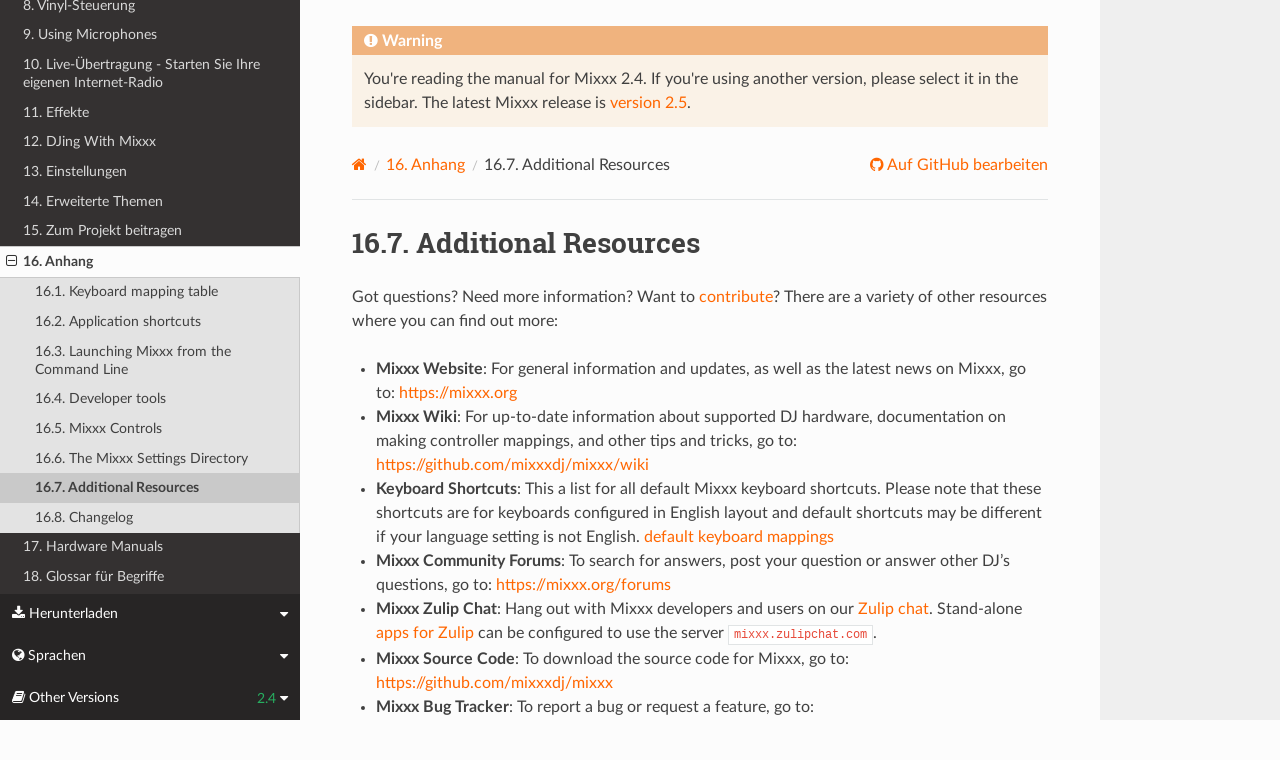

--- FILE ---
content_type: text/html; charset=UTF-8
request_url: https://manual.mixxx.org/2.4/de/chapters/appendix/additional_resources.html
body_size: 3452
content:


<!DOCTYPE html>
<html class="writer-html5" lang="en">
<head>
  <meta charset="utf-8" /><meta name="generator" content="Docutils 0.19: https://docutils.sourceforge.io/" />

  <meta name="viewport" content="width=device-width, initial-scale=1.0" />
  <title>16.7. Additional Resources &mdash; Mixxx User Manual</title>
      <link rel="stylesheet" type="text/css" href="../../_static/pygments.css" />
      <link rel="stylesheet" type="text/css" href="../../_static/css/theme.css" />
      <link rel="stylesheet" type="text/css" href="../../_static/graphviz.css" />
      <link rel="stylesheet" type="text/css" href="../../_static/css/mixxx.css" />
      <link rel="stylesheet" type="text/css" href="../../_static/css/widget-sidebar.css" />

  
    <link rel="shortcut icon" href="../../_static/favicon.ico"/>
      <script src="../../_static/jquery.js"></script>
      <script src="../../_static/_sphinx_javascript_frameworks_compat.js"></script>
      <script data-url_root="../../" id="documentation_options" src="../../_static/documentation_options.js"></script>
      <script src="../../_static/doctools.js"></script>
      <script src="../../_static/sphinx_highlight.js"></script>
      <script src="../../_static/translations.js"></script>
      <script src="../../_static/js/widget-sidebar.js"></script>
    <script src="../../_static/js/theme.js"></script>
    <link rel="index" title="Stichwortverzeichnis" href="../../genindex.html" />
    <link rel="search" title="Suche" href="../../search.html" />
    <link rel="next" title="16.8. Changelog" href="changelog.html" />
    <link rel="prev" title="16.6. The Mixxx Settings Directory" href="settings_directory.html" /> 
</head>

<body class="wy-body-for-nav"> 
  <div class="wy-grid-for-nav">
    <nav data-toggle="wy-nav-shift" class="wy-nav-side">
      <div class="wy-side-scroll">
        <div class="wy-side-nav-search" >

          
          
          <a class='icon icon-home' href='/2.4/de/'>
            Mixxx
              <img src="../../_static/mixxx-icon-logo-symbolic.svg" class="logo" alt="Logo"/>
          </a>
<div role="search">
  <form id="rtd-search-form" class="wy-form" action="../../search.html" method="get">
    <input type="text" name="q" placeholder="Dokumentation durchsuchen" aria-label="Dokumentation durchsuchen" />
    <input type="hidden" name="check_keywords" value="yes" />
    <input type="hidden" name="area" value="default" />
  </form>
</div>
        </div><div class="wy-menu wy-menu-vertical" data-spy="affix" role="navigation" aria-label="Navigation menu">
              <ul class="current">
<li class="toctree-l1"><a class='reference internal' href='/2.4/de/chapters/introduction'>1. Einführung zu Mixxx</a></li>
<li class="toctree-l1"><a class='reference internal' href='/2.4/de/chapters/getting_started'>2. Getting Started</a></li>
<li class="toctree-l1"><a class='reference internal' href='/2.4/de/chapters/user_interface'>3. The Mixxx User Interface</a></li>
<li class="toctree-l1"><a class='reference internal' href='/2.4/de/chapters/library'>4. Die Mixxx-Bibliothek</a></li>
<li class="toctree-l1"><a class='reference internal' href='/2.4/de/chapters/hardware'>5. DJ Hardware</a></li>
<li class="toctree-l1"><a class='reference internal' href='/2.4/de/chapters/example_setups'>6. Example Setups</a></li>
<li class="toctree-l1"><a class='reference internal' href='/2.4/de/chapters/controlling_mixxx'>7. Steuerung von Mixxx</a></li>
<li class="toctree-l1"><a class='reference internal' href='/2.4/de/chapters/vinyl_control'>8. Vinyl-Steuerung</a></li>
<li class="toctree-l1"><a class='reference internal' href='/2.4/de/chapters/microphones'>9. Using Microphones</a></li>
<li class="toctree-l1"><a class='reference internal' href='/2.4/de/chapters/livebroadcasting'>10. Live-Übertragung - Starten Sie Ihre eigenen Internet-Radio</a></li>
<li class="toctree-l1"><a class='reference internal' href='/2.4/de/chapters/effects'>11. Effekte</a></li>
<li class="toctree-l1"><a class='reference internal' href='/2.4/de/chapters/djing_with_mixxx'>12. DJing With Mixxx</a></li>
<li class="toctree-l1"><a class='reference internal' href='/2.4/de/chapters/preferences'>13. Einstellungen</a></li>
<li class="toctree-l1"><a class='reference internal' href='/2.4/de/chapters/advanced_topics'>14. Erweiterte Themen</a></li>
<li class="toctree-l1"><a class='reference internal' href='/2.4/de/chapters/getting_involved'>15. Zum Projekt beitragen</a></li>
<li class="toctree-l1 current"><a class='reference internal' href='/2.4/de/chapters/appendix'>16. Anhang</a><ul class="current">
<li class="toctree-l2"><a class='reference internal' href='/2.4/de/chapters/appendix/keyboard_mapping_table'>16.1. Keyboard mapping table</a></li>
<li class="toctree-l2"><a class='reference internal' href='/2.4/de/chapters/appendix/application_shortcuts'>16.2. Application shortcuts</a></li>
<li class="toctree-l2"><a class='reference internal' href='/2.4/de/chapters/appendix/commandline_dev_tools'>16.3. Launching Mixxx from the Command Line</a></li>
<li class="toctree-l2"><a class='reference internal' href='/2.4/de/chapters/appendix/commandline_dev_tools#developer-tools'>16.4. Developer tools</a></li>
<li class="toctree-l2"><a class='reference internal' href='/2.4/de/chapters/appendix/mixxx_controls'>16.5. Mixxx Controls</a></li>
<li class="toctree-l2"><a class='reference internal' href='/2.4/de/chapters/appendix/settings_directory'>16.6. The Mixxx Settings Directory</a></li>
<li class="toctree-l2 current"><a class="current reference internal" href="#">16.7. Additional Resources</a></li>
<li class="toctree-l2"><a class='reference internal' href='/2.4/de/chapters/appendix/changelog'>16.8. Changelog</a></li>
</ul>
</li>
<li class="toctree-l1"><a class='reference internal' href='/2.4/de/hardware/manuals'>17. Hardware Manuals</a></li>
<li class="toctree-l1"><a class='reference internal' href='/2.4/de/glossary'>18. Glossar für Begriffe</a></li>
</ul>

        </div>
      </div>
    </nav>

    <section data-toggle="wy-nav-shift" class="wy-nav-content-wrap"><nav class="wy-nav-top" aria-label="Mobile navigation menu" >
          <i data-toggle="wy-nav-top" class="fa fa-bars"></i>
          <a href='/2.4/de/'>Mixxx</a>
      </nav>

      <div class="wy-nav-content">

<div class="rst-content">
  <div class="admonition warning">
    <p class="admonition-title">Warning</p>
    <p>
      
      You're reading the manual for Mixxx 2.4.
      If you're using another version, please select it in the sidebar.
      The latest Mixxx release is <a href='/2.5/de/chapters/appendix/additional_resources'>version 2.5</a>.
      
    </p>
  </div>
</div>


        <div class="rst-content">
          <div role="navigation" aria-label="Page navigation">
  <ul class="wy-breadcrumbs">
      <li><a aria-label='Home' class='icon icon-home' href='/2.4/de/'></a></li>
          <li class="breadcrumb-item"><a href='/2.4/de/chapters/appendix'><span class="section-number">16. </span>Anhang</a></li>
      <li class="breadcrumb-item active"><span class="section-number">16.7. </span>Additional Resources</li>
      <li class="wy-breadcrumbs-aside">
              <a href="https://github.com/mixxxdj/manual/blob/main/source/chapters/appendix/additional_resources.rst" class="fa fa-github"> Auf GitHub bearbeiten</a>
      </li>
  </ul>
  <hr/>
</div>
          <div role="main" class="document" itemscope="itemscope" itemtype="http://schema.org/Article">
           <div itemprop="articleBody">
             
  <section id="additional-resources">
<h1><span class="section-number">16.7. </span>Additional Resources<a class="headerlink" href="#additional-resources" title="Permalink to this heading"></a></h1>
<p>Got questions? Need more information? Want to <a class='reference internal' href='/2.4/de/chapters/getting_involved#contributing'><span class="std std-ref">contribute</span></a>?
There are a variety of other resources where you can find out more:</p>
<ul class="simple">
<li><p><strong>Mixxx Website</strong>: For general information and updates, as well as the latest
news on Mixxx, go to: <a class="reference external" href="https://mixxx.org">https://mixxx.org</a></p></li>
<li><p><strong>Mixxx Wiki</strong>: For up-to-date information about supported DJ hardware,
documentation on making controller mappings, and other tips and tricks, go to:
<a class="reference external" href="https://github.com/mixxxdj/mixxx/wiki">https://github.com/mixxxdj/mixxx/wiki</a></p></li>
<li><p><strong>Keyboard Shortcuts</strong>: This a list for all default Mixxx keyboard shortcuts.
Please note that these shortcuts are for keyboards configured in English
layout and default shortcuts may be different if your language setting
is not English.
<a class='reference internal' href='/2.4/de/chapters/appendix/keyboard_mapping_table#appendix-keyboard'><span class="std std-ref">default keyboard mappings</span></a></p></li>
<li><p><strong>Mixxx Community Forums</strong>: To search for answers, post your question or
answer other DJ’s questions, go to: <a class="reference external" href="https://mixxx.org/forums">https://mixxx.org/forums</a></p></li>
<li><p><strong>Mixxx Zulip Chat</strong>: Hang out with Mixxx developers and users on our
<a class="reference external" href="https://mixxx.zulipchat.com/">Zulip chat</a>. Stand-alone
<a class="reference external" href="https://zulipchat.com/apps/">apps for Zulip</a> can be configured to use the
server <code class="docutils literal notranslate"><span class="pre">mixxx.zulipchat.com</span></code>.</p></li>
<li><p><strong>Mixxx Source Code</strong>: To download the source code for Mixxx, go to:
<a class="reference external" href="https://github.com/mixxxdj/mixxx">https://github.com/mixxxdj/mixxx</a></p></li>
<li><p><strong>Mixxx Bug Tracker</strong>: To report a bug or request a feature, go to:
<a class="reference external" href="https://github.com/mixxxdj/mixxx/issues">https://github.com/mixxxdj/mixxx/issues</a></p></li>
<li><p><strong>Mixxx Translations</strong>: To translate Mixxx and promote your mother tongue, go
to: <a class="reference external" href="https://www.transifex.com/mixxx-dj-software/public/">https://www.transifex.com/mixxx-dj-software/public/</a>. Please
read the <a class="reference external" href="https://github.com/mixxxdj/mixxx/wiki/internationalization">Translation FAQ</a>
first.</p></li>
<li><p><strong>Social Media</strong>: Follow us on <a class="reference external" href="https://floss.social/&#64;mixxx">Mastodon</a>,
<a class="reference external" href="https://twitter.com/mixxxdj">Twitter</a>, and
<a class="reference external" href="https://www.facebook.com/pages/Mixxx-DJ-Software/21723485212">Facebook</a>.</p></li>
</ul>
</section>


           </div>
          </div>
          <footer><div class="rst-footer-buttons" role="navigation" aria-label="Footer">
        <a accesskey='p' class='btn btn-neutral float-left' href='/2.4/de/chapters/appendix/settings_directory' rel='prev' title='16.6. The Mixxx Settings Directory'><span class="fa fa-arrow-circle-left" aria-hidden="true"></span> Zurück</a>
        <a accesskey='n' class='btn btn-neutral float-right' href='/2.4/de/chapters/appendix/changelog' rel='next' title='16.8. Changelog'>Weiter <span class="fa fa-arrow-circle-right" aria-hidden="true"></span></a>
    </div>

  <hr/>

  <div role="contentinfo">
    <p>&#169; Copyright 2011-2024, The Mixxx Development Team.
      <span class="lastupdated">Zuletzt aktualisiert am Jan. 22, 2026.
      </span></p>
  </div>

  Erstellt mit <a href="https://www.sphinx-doc.org/">Sphinx</a> mit einem
    <a href="https://github.com/readthedocs/sphinx_rtd_theme">theme</a>
    bereitgestellt von <a href="https://readthedocs.org">Read the Docs</a>.
  
This site is powered by <a href="https://www.netlify.com/">Netlify</a>.


</footer>
        </div>

      </div>
    </section>
  </div>
  
<div class="rst-widget-sidebar shift-up" aria-label="sidebar">
<span class="rst-widget-header">
  <span class="fa fa-download rst-widget-header-left"> Herunterladen</span>
  <span class="fa fa-caret-down"></span>
</span>
<div class="rst-widget-body">
  <dl>
    <dt>Offline Versionen dieser Anleitung</dt>
    <dd>
      <a href="https://downloads.mixxx.org/manual/2.4/mixxx-manual-2.4-en.pdf">
        <span class="fa fa-file-pdf-o"></span> PDF
      </a>
    </dd>
  </dl>
</div><span class="rst-widget-header">
  <span class="fa fa-globe rst-widget-header-left"> Sprachen</span>
  
  <span class="fa fa-caret-down"></span>
</span>
<div class="rst-widget-body">
  <dl>
    <dt>Diese Seite in anderer Sprache lesen</dt>
      <dd>
        <a href='/2.4/id/chapters/appendix/additional_resources'>
         Bahasa Indonesia
        </a>
      </dd>
      <dd>
        <a href='/2.4/ca/chapters/appendix/additional_resources'>
         Català
        </a>
      </dd>
      <dd>
        <a href='/2.4/de/chapters/appendix/additional_resources'>
         Deutsch
        </a>
      </dd>
      <dd>
        <a href='/2.4/en/chapters/appendix/additional_resources'>
         English
        </a>
      </dd>
      <dd>
        <a href='/2.4/en_gb/chapters/appendix/additional_resources'>
         English (UK)
        </a>
      </dd>
      <dd>
        <a href='/2.4/es/chapters/appendix/additional_resources'>
         Español
        </a>
      </dd>
      <dd>
        <a href='/2.4/fr/chapters/appendix/additional_resources'>
         Français
        </a>
      </dd>
      <dd>
        <a href='/2.4/gl/chapters/appendix/additional_resources'>
         Galego
        </a>
      </dd>
      <dd>
        <a href='/2.4/it/chapters/appendix/additional_resources'>
         Italiano
        </a>
      </dd>
      <dd>
        <a href='/2.4/nl/chapters/appendix/additional_resources'>
         Nederlands
        </a>
      </dd>
      <dd>
        <a href='/2.4/pl/chapters/appendix/additional_resources'>
         Polszczyzna
        </a>
      </dd>
      <dd>
        <a href='/2.4/pt/chapters/appendix/additional_resources'>
         Português
        </a>
      </dd>
      <dd>
        <a href='/2.4/pt_br/chapters/appendix/additional_resources'>
         Português (Brasil)
        </a>
      </dd>
      <dd>
        <a href='/2.4/ro/chapters/appendix/additional_resources'>
         Română
        </a>
      </dd>
      <dd>
        <a href='/2.4/sq/chapters/appendix/additional_resources'>
         Shqip
        </a>
      </dd>
      <dd>
        <a href='/2.4/sl/chapters/appendix/additional_resources'>
         Slovenščina
        </a>
      </dd>
      <dd>
        <a href='/2.4/fi/chapters/appendix/additional_resources'>
         Suomi
        </a>
      </dd>
      <dd>
        <a href='/2.4/tr/chapters/appendix/additional_resources'>
         Türkçe
        </a>
      </dd>
      <dd>
        <a href='/2.4/cs/chapters/appendix/additional_resources'>
         Čeština
        </a>
      </dd>
      <dd>
        <a href='/2.4/ru/chapters/appendix/additional_resources'>
         Русский
        </a>
      </dd>
      <dd>
        <a href='/2.4/sr/chapters/appendix/additional_resources'>
         Српски Језик
        </a>
      </dd>
      <dd>
        <a href='/2.4/zh_cn/chapters/appendix/additional_resources'>
         中文 (中国)
        </a>
      </dd>
      <dd>
        <a href='/2.4/zh_tw/chapters/appendix/additional_resources'>
         中文 (臺灣)
        </a>
      </dd>
      <dd>
        <a href='/2.4/ja/chapters/appendix/additional_resources'>
         日本語
        </a>
      </dd>
  </dl>
</div>

<span class="rst-widget-header">
    <span class="fa fa-book rst-widget-header-left"> Other Versions</span>
    2.4
    <span class="fa fa-caret-down"></span>
</span>
<div class="rst-widget-body">
    <dl>
        <dt>Development Versions</dt>
        <dd>
          <a href='/2.7/de/chapters/appendix/additional_resources'>2.7</a>
        </dd>
        <dd>
          <a href='/2.6/de/chapters/appendix/additional_resources'>2.6</a>
        </dd>
    </dl>
    <dl>
        <dt>Releases</dt>
        <dd>
          <a href='/2.5/de/chapters/appendix/additional_resources'>2.5</a>
        </dd>
        <dd>
          <strong>2.4</strong>
        </dd>
        <dd>
          <a href='/2.3/de/chapters/appendix/additional_resources'>2.3</a>
        </dd>
        <dd>
          <a href='/2.2/de/'>2.2</a>
        </dd>
        <dd>
          <a href='/2.1/de/'>2.1</a>
        </dd>
        <dd>
          <a href='/2.0/de/'>2.0</a>
        </dd>
        <dd>
          <a href='/1.11/de/'>1.11</a>
        </dd>
    </dl>
</div>

</div><script>
      jQuery(function () {
          SphinxRtdTheme.Navigation.enable(true);
      });
  </script> 

</body>
</html>